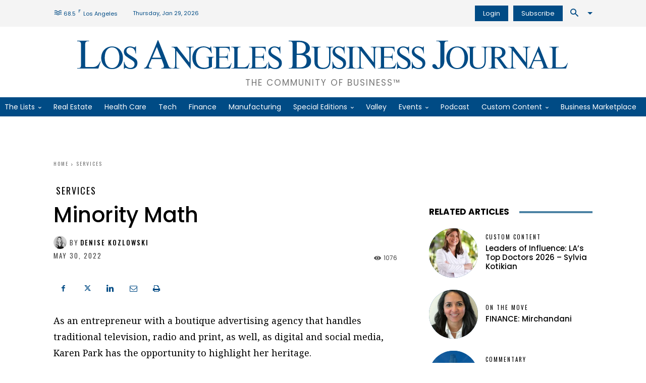

--- FILE ---
content_type: text/html; charset=UTF-8
request_url: https://labusinessjournal.com/wp-admin/admin-ajax.php?td_theme_name=Newspaper&v=12.7.1
body_size: -723
content:
{"120085":1076}

--- FILE ---
content_type: text/css
request_url: https://labusinessjournal.com/wp-content/cache/min/1/wp-content/plugins/event-calendar-pro/assets/css/frontend.css?ver=1769463443
body_size: 968
content:
.ecp-icon{width:12px}.ecp-row{display:-webkit-box;display:flex;margin:10px -15px 0 0}.ecp-row>.form-group{width:100%;margin-right:15px}.ecp-login-form #loginform .input{display:block;width:100%;height:34px;padding:6px 12px;font-size:14px;line-height:1.428571429;color:#555;background-color:#fff;background-image:none;border:1px solid #ccc;border-radius:4px;box-shadow:inset 0 1px 1px rgba(0,0,0,.075);-webkit-transition:border-color ease-in-out .15s,box-shadow ease-in-out .15s;transition:border-color ease-in-out .15s,box-shadow ease-in-out .15s}.ecp-login-form #loginform #wp-submit{color:#fff;background-color:#080808;border-color:#000;padding:5px 15px;border-radius:5px}.calendar-title h3.controls{margin-top:0;padding-top:0;line-height:40px}.calendar-title label.control-label{line-height:40px;padding:0}.control-group .controls{padding-top:5px}.control-group .controls .cke{max-width:600px}.control-group .controls .input-grouping{display:inline-block}.control-group .controls .input-grouping:last-child label{padding-right:0}.control-group .controls input[type=checkbox],.control-group .controls input[type=radio]{display:inline-block;margin:0}.control-group .controls label.checkbox{display:inline-block;padding-left:6px;padding-right:16px}.control-group .controls label.radio{display:inline-block;padding-left:0;padding-right:16px}.control-group #dailydiv,.control-group #monthlydiv,.control-group #recurringdiv,.control-group #weeklydiv,.control-group #yearlydiv{padding-left:20px}.control-group #dailydiv input,.control-group #monthlydiv input,.control-group #recurringdiv input,.control-group #weeklydiv input,.control-group #yearlydiv input{width:auto}.control-group #dailydiv input[type=text],.control-group #monthlydiv input[type=text],.control-group #recurringdiv input[type=text],.control-group #weeklydiv input[type=text],.control-group #yearlydiv input[type=text]{margin-left:5px;width:25px}.control-group #dailydiv select,.control-group #monthlydiv select,.control-group #recurringdiv select,.control-group #weeklydiv select,.control-group #yearlydiv select{margin-left:5px;width:auto}.control-group #dailydiv .row-entry,.control-group #monthlydiv .row-entry,.control-group #recurringdiv .row-entry,.control-group #weeklydiv .row-entry,.control-group #yearlydiv .row-entry{margin-bottom:10px}.control-group #dailydiv .row-entry .input-grouping,.control-group #monthlydiv .row-entry .input-grouping,.control-group #recurringdiv .row-entry .input-grouping,.control-group #weeklydiv .row-entry .input-grouping,.control-group #yearlydiv .row-entry .input-grouping{padding-bottom:5px}.control-group #dailydiv .input-grouping label,.control-group #monthlydiv .input-grouping label,.control-group #recurringdiv .input-grouping label,.control-group #weeklydiv .input-grouping label,.control-group #yearlydiv .input-grouping label{padding-right:0}.control-group #recurringdiv .controls.recurring-selection .input-grouping{padding-left:15px}.control-group #recurringdiv .controls.recurring-selection .input-grouping:first-child{padding-left:0}.control-group #dailydiv .input-grouping{display:block}.control-group #weeklydiv .row-entry.weeklydays .input-grouping{padding-left:15px}.control-group #monthlydiv .row-entry.monthly_recurnday div{display:inline-block;padding-left:20px}.control-group #monthlydiv .row-entry.monthly_recurnday .input-grouping{padding-left:15px}.control-group #monthlydiv .row-entry.monthly_recurnday .input-grouping:first-child{padding-left:0}.control-group #monthlydiv .row-entry.monthly_months .input-grouping,.control-group #monthlydiv .row-entry.monthly_weekdays .input-grouping{padding-left:15px}.control-group #monthlydiv p{padding-left:10px}.ecp-widget-event-list{margin-top:20px}.ecp-widget-event-list .list-address>p{margin:0}.ecp-widget-event-list-section{font-weight:700}.ecp-widget-event-list-section>button>a{box-shadow:none!important}.ecp-widget-event-filter{text-align:left;padding:15px 0 5px}.ecp-widget-event-filter .form-group{display:-webkit-box;display:flex;-webkit-box-pack:justify;justify-content:space-between;-webkit-box-align:center;align-items:center}.ecp-widget-event-filter button[type=submit]{background-color:#ececec;border:none;border-radius:5px;padding:0 30px}.ecp-widget-event-filter button[type=submit]:after{content:'';background:url(../../../../../../../../plugins/event-calendar-pro/assets/images/icons/search.svg);height:15px;width:15px;display:block}.ecp-widget-event-filter input[type=search]{border-radius:5px;width:100%;margin-right:40px}.ecp-widget-event-filter select{margin-left:15px}.ecp-widget-event-filter.event-listing .form-group input,.ecp-widget-event-filter.event-listing .form-group select{width:70%}.ecp-widget-event-filter.event-listing .form-group.ecp-search-filter{border-top:1px solid #999;padding-top:10px;margin-top:10px;display:block;overflow:hidden}.ecp-widget-event-filter.event-listing .form-group.ecp-search-filter input{width:100%;margin-right:0;margin-bottom:10px}.ecp-widget-event-filter.event-listing .form-group.ecp-search-filter button{float:right}.ecp-widget-event-filter.event-listing .form-group.ecp-search-filter button:after{content:'Search';background:0 0;height:auto;width:auto;display:inherit}.ecp-date-time-meta-data .glyphicon-calendar:before{content:"\1f4c5"!important}.recurrence img{width:20px}.recurrence>span{font-size:30px;font-weight:700;vertical-align:middle;top:-3px}.fc-today{background:#fcf8e3!important}.ecp-event-info .ecp-uploaded-image{display:block;padding:15px 0}.ecp-message{font-size:22px;margin:14px 0;font-weight:700;display:block;background:#ddd;padding:20px}.fc-day-top:hover{cursor:pointer;background:#4d4d4d!important;color:#fff!important}.ecp-widget-event-footer.event-listing .event-submit{float:left}.ecp-widget-event-footer.event-listing .calendar-download{float:right}.ecp-widget-event-footer.single-listing{display:-webkit-box;display:flex;-webkit-box-orient:vertical;-webkit-box-direction:normal;flex-flow:column}.ecp-widget-event-footer.single-listing a:nth-last-child(2){margin:5px 0}.ecp-widget-event-footer .submit-event{float:left}.ecp-widget-event-footer .view-event{float:right}

--- FILE ---
content_type: application/javascript
request_url: https://labusinessjournal.com/wp-content/plugins/omeda-integration/public/js/omeda-integration-public.js?ver=1.2.2
body_size: 353
content:
(function ($) {
    'use strict';

    $(function () {
        auth_check();
        $(frontend_ajax_object.logout_button_class + " a").click(function (e) {
            e.preventDefault();
            logout();
        })
    });

    function auth_check() {
        $.ajax({
            url: frontend_ajax_object.ajax_url,
            type: 'post',
            dataType: "json",
            data: {
                action: 'auth_check',
                nonce: frontend_ajax_object.auth_check_nonce,
            },
        }).done(function (data) {
            if (data === true) {
                if(frontend_ajax_object.debug === '1') {
                    console.log('Showing Logout Button');
                }
                $(frontend_ajax_object.logout_button_class).show();
            } else {
                if(frontend_ajax_object.debug === '1') {
                    console.log('Showing Login Button');
                }
                let $login_button_container = $(frontend_ajax_object.login_button_class);
                $(".login-button a").attr("href", frontend_ajax_object.login_url+'&returnurl=' + window.location.href)
                $login_button_container.show();
            }
        });
    }

    function logout() {
        if(frontend_ajax_object.debug === '1') {
            console.log('Logout Called()');
        }
        var cookies = document.cookie.split(";");

        for (var i = 0; i < cookies.length; i++) {
            var cookie = cookies[i];
            var eqPos = cookie.indexOf("=");
            var name = eqPos > -1 ? cookie.substr(0, eqPos) : cookie;
            document.cookie = name + "=;expires=Thu, 01 Jan 1970 00:00:00 GMT";
            if(frontend_ajax_object.debug === '1') {
                console.log('Cookies Cleared');
            }
        }


        $.ajax({
            url: frontend_ajax_object.ajax_url,
            type: 'post',
            dataType: "json",
            data: {
                action: 'logout',
                nonce: frontend_ajax_object.logout_nonce,
            },
        }).done(function (data) {
            if(frontend_ajax_object.debug === '1') {
                console.log('Logout Done');
            }
            if (data.success) {
                if(frontend_ajax_object.debug === '1') {
                    console.log('Logout Success Redirecting to ' + frontend_ajax_object.login_url);
                }
                window.location = frontend_ajax_object.login_url;
                // location.reload();
            }
        });

    }

})(jQuery);

--- FILE ---
content_type: application/javascript
request_url: https://labusinessjournal.com/wp-content/plugins/event-calendar-pro/assets/js/frontend/frontend.js?ver=1.0.5
body_size: 622
content:
/**
 * Event Calendar Pro Admin
 * webpublisherpro.com
 *
 * Copyright (c) 2018 webpublisherpro
 * Licensed under the GPLv2+ license.
 */

/*jslint browser: true */
/*global jQuery:false */

window.Project = (function (window, document, $, undefined) {
	'use strict';
	var app = {

        init: function () {
			//fullcalendar.js config
			$('.ecp-calendar').each( function(){
				$(this).fullCalendar({
                    header: {
                        left: 'prev',
                        center: 'title',
                        right: 'next'
                    },
                    views: {
                        week: {
                            titleFormat: 'MMMM'
                        },
                        month: {
                            titleFormat: 'MMMM'
                        }
                    }
                });
			});

			$(document).on('click','.fc-day-top', app.loadEvent);
			$('.ecp-upload-img').on('click', app.uploadImage);
			$('.ecp-remove-image').on('click', app.removeImage);

			app.initDatePicker();

		},

		loadEvent: function(e){
			var target = $(e.target);
			var parent = target.parents('.claendar-parent');
			var list_container = parent.siblings('.ecp-widget-event-list');
			var spinner = window.wpecp.asset_url+'/images/icons/spinner.gif';
			list_container.html('<img src="'+spinner+'" style="height: 100px;margin: 0 auto;display: block;">');
			var data = {
				date: $(this).data('date'),
				action: 'ecp_get_event_list'
			};

			if(parent.find('.fc-today').length > 0) {
				parent.find('.fc-today').removeClass('fc-today');
			}

			$(this).addClass('fc-today');

			wp.ajax.send('ecp_get_event_list', {
				data: data,
				success: function (res) {
					console.log(res);
					list_container.replaceWith(res.html);
				},
				error: function () {
					list_container.html('<h3 class="text-center">No Events Found</h3>');
				}
			});

		},

		uploadImage: function (e) {
			e.preventDefault();
			var image = wp.media({
				title: 'Upload Image',
				multiple: false
			}).open()
				.on('select', function () {
					var uploaded_image = image.state().get('selection').first();
					var image_url = uploaded_image.toJSON().url;
					var image_id = uploaded_image.toJSON().id;
					$('.ecp-uploaded-image').attr('src', image_url);
					$('input[name=_thumbnail_id]').val(image_id);
					$('.ecp-remove-image').css('display','inline-block');
					console.log(uploaded_image.toJSON());
				});
		},

		removeImage: function(e) {
			e.preventDefault();
			$('.ecp-uploaded-image').attr('src', '');
			$('input[name=_thumbnail_id]').val('');
			$(this).css('display','none');
		},

		initDatePicker: function () {

			$(document).ready(function ($) {

				$('.ecp-date-calendar').datepicker({
					changeMonth: true,
					changeYear: true,
					dateFormat: 'yy-mm-dd',
					firstDay: 7
				});

				$('.ecp-time-calendar').timepicker({
					scrollbar: true
				});

			});
		}

    };

	$(document).ready(app.init);

	return app;

})(window, document, jQuery);
